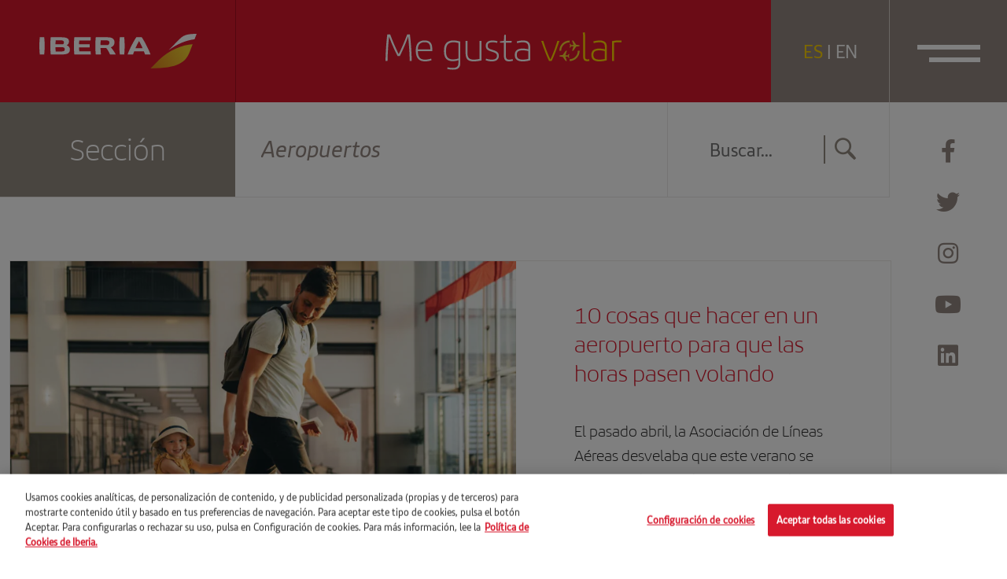

--- FILE ---
content_type: text/html; charset=UTF-8
request_url: https://megustavolar.iberia.com/tag/aeropuertos/
body_size: 14756
content:
<!DOCTYPE html>
<html lang="es">
<head>

		<script>
				var digital_data = {
			'Language' : 'es',
			'Market' : 'ES',
						'ModeWeb' : window.innerWidth < 768 ? 'mobile' : window.innerWidth >= 1024 ? 'desktop' : 'tablet',
			'UserStatus' : 'no_logado',
		};

		dataLayer = [];
		dataLayer.push(digital_data);
	</script>
	
	<!-- Google Tag Manager -->

	<script>(function(w,d,s,l,i){w[l]=w[l]||[];w[l].push({'gtm.start':
	new Date().getTime(),event:'gtm.js'});var f=d.getElementsByTagName(s)[0],
	j=d.createElement(s),dl=l!='dataLayer'?'&l='+l:'';j.async=true;j.src=
	'https://www.googletagmanager.com/gtm.js?id='+i+dl;f.parentNode.insertBefore(j,f);
	})(window,document,'script','dataLayer','GTM-5Q6T9D2');</script>

	<!-- End Google Tag Manager -->

		<script>
		dataLayer.push({
			'event': 'view'
		});
	</script>
	
<meta charset="UTF-8">
<meta name="viewport" content="width=device-width, initial-scale=1">
<title>Aeropuertos archivos - Me gusta volar</title>
<link rel="profile" href="http://gmpg.org/xfn/11">
<link rel="pingback" href="https://megustavolar.iberia.com/xmlrpc.php">

<!-- Favicons -->
<link rel="shortcut icon" href="https://megustavolar.iberia.com/wp-content/themes/mgv/img/favicon.png">



<!-- font-awesome -->
<link href="https://megustavolar.iberia.com/wp-content/themes/mgv/css/font-awesome.min.css" rel="stylesheet">
<link href="https://megustavolar.iberia.com/wp-content/themes/mgv/css/themify-icons.css" rel="stylesheet">
<link href="https://megustavolar.iberia.com/wp-content/themes/mgv/css/custom-icons.css?v=1" rel="stylesheet">
<link href="https://megustavolar.iberia.com/wp-content/themes/mgv/css/iberia-icons.css" rel="stylesheet">
<!--[if lt IE 9]>
<script src="https://megustavolar.iberia.com/wp-content/themes/mgv/js/html5.js"></script>
<![endif]-->

<script type="text/javascript">
	var URL = 'https://megustavolar.iberia.com';
	var TEMPLATE_URL = 'https://megustavolar.iberia.com/wp-content/themes/mgv';

	var LOAD_MORE = 'cargar más';
	var LOADING = 'cargando...';
</script>

<meta name='robots' content='index, follow, max-image-preview:large, max-snippet:-1, max-video-preview:-1' />
<link rel="alternate" hreflang="es" href="https://megustavolar.iberia.com/tag/aeropuertos/" />
<link rel="alternate" hreflang="en" href="https://love2fly.iberia.com/tag/aeropuertos-en/" />
<link rel="alternate" hreflang="x-default" href="https://megustavolar.iberia.com/tag/aeropuertos/" />

	<!-- This site is optimized with the Yoast SEO plugin v26.8 - https://yoast.com/product/yoast-seo-wordpress/ -->
	<link rel="canonical" href="https://megustavolar.iberia.com/tag/aeropuertos/" />
	<link rel="next" href="https://megustavolar.iberia.com/tag/aeropuertos/page/2/" />
	<meta property="og:locale" content="es_ES" />
	<meta property="og:type" content="article" />
	<meta property="og:title" content="Aeropuertos archivos - Me gusta volar" />
	<meta property="og:url" content="https://megustavolar.iberia.com/tag/aeropuertos/" />
	<meta property="og:site_name" content="Me gusta volar" />
	<meta property="og:image" content="https://megustavolar.iberia.com/wp-content/uploads/2021/09/fb-share.png" />
	<meta property="og:image:width" content="1200" />
	<meta property="og:image:height" content="630" />
	<meta property="og:image:type" content="image/png" />
	<meta name="twitter:card" content="summary_large_image" />
	<script type="application/ld+json" class="yoast-schema-graph">{"@context":"https://schema.org","@graph":[{"@type":"CollectionPage","@id":"https://megustavolar.iberia.com/tag/aeropuertos/","url":"https://megustavolar.iberia.com/tag/aeropuertos/","name":"Aeropuertos archivos - Me gusta volar","isPartOf":{"@id":"https://megustavolar.iberia.com/#website"},"primaryImageOfPage":{"@id":"https://megustavolar.iberia.com/tag/aeropuertos/#primaryimage"},"image":{"@id":"https://megustavolar.iberia.com/tag/aeropuertos/#primaryimage"},"thumbnailUrl":"https://megustavolar.iberia.com/wp-content/uploads/2024/08/istock-1357530144.jpg","inLanguage":"es"},{"@type":"ImageObject","inLanguage":"es","@id":"https://megustavolar.iberia.com/tag/aeropuertos/#primaryimage","url":"https://megustavolar.iberia.com/wp-content/uploads/2024/08/istock-1357530144.jpg","contentUrl":"https://megustavolar.iberia.com/wp-content/uploads/2024/08/istock-1357530144.jpg","width":2120,"height":1414,"caption":"Cheerful husband and his anonymous wife walking with their little girl sitting on luggage at the airport."},{"@type":"WebSite","@id":"https://megustavolar.iberia.com/#website","url":"https://megustavolar.iberia.com/","name":"Me gusta volar","description":"","potentialAction":[{"@type":"SearchAction","target":{"@type":"EntryPoint","urlTemplate":"https://megustavolar.iberia.com/?s={search_term_string}"},"query-input":{"@type":"PropertyValueSpecification","valueRequired":true,"valueName":"search_term_string"}}],"inLanguage":"es"}]}</script>
	<!-- / Yoast SEO plugin. -->


<style id='wp-img-auto-sizes-contain-inline-css' type='text/css'>
img:is([sizes=auto i],[sizes^="auto," i]){contain-intrinsic-size:3000px 1500px}
/*# sourceURL=wp-img-auto-sizes-contain-inline-css */
</style>
<style id='wp-emoji-styles-inline-css' type='text/css'>

	img.wp-smiley, img.emoji {
		display: inline !important;
		border: none !important;
		box-shadow: none !important;
		height: 1em !important;
		width: 1em !important;
		margin: 0 0.07em !important;
		vertical-align: -0.1em !important;
		background: none !important;
		padding: 0 !important;
	}
/*# sourceURL=wp-emoji-styles-inline-css */
</style>
<link rel='stylesheet' id='wp-block-library-css' href='https://megustavolar.iberia.com/wp-includes/css/dist/block-library/style.min.css?ver=6.9' type='text/css' media='all' />
<style id='global-styles-inline-css' type='text/css'>
:root{--wp--preset--aspect-ratio--square: 1;--wp--preset--aspect-ratio--4-3: 4/3;--wp--preset--aspect-ratio--3-4: 3/4;--wp--preset--aspect-ratio--3-2: 3/2;--wp--preset--aspect-ratio--2-3: 2/3;--wp--preset--aspect-ratio--16-9: 16/9;--wp--preset--aspect-ratio--9-16: 9/16;--wp--preset--color--black: #000000;--wp--preset--color--cyan-bluish-gray: #abb8c3;--wp--preset--color--white: #ffffff;--wp--preset--color--pale-pink: #f78da7;--wp--preset--color--vivid-red: #cf2e2e;--wp--preset--color--luminous-vivid-orange: #ff6900;--wp--preset--color--luminous-vivid-amber: #fcb900;--wp--preset--color--light-green-cyan: #7bdcb5;--wp--preset--color--vivid-green-cyan: #00d084;--wp--preset--color--pale-cyan-blue: #8ed1fc;--wp--preset--color--vivid-cyan-blue: #0693e3;--wp--preset--color--vivid-purple: #9b51e0;--wp--preset--gradient--vivid-cyan-blue-to-vivid-purple: linear-gradient(135deg,rgb(6,147,227) 0%,rgb(155,81,224) 100%);--wp--preset--gradient--light-green-cyan-to-vivid-green-cyan: linear-gradient(135deg,rgb(122,220,180) 0%,rgb(0,208,130) 100%);--wp--preset--gradient--luminous-vivid-amber-to-luminous-vivid-orange: linear-gradient(135deg,rgb(252,185,0) 0%,rgb(255,105,0) 100%);--wp--preset--gradient--luminous-vivid-orange-to-vivid-red: linear-gradient(135deg,rgb(255,105,0) 0%,rgb(207,46,46) 100%);--wp--preset--gradient--very-light-gray-to-cyan-bluish-gray: linear-gradient(135deg,rgb(238,238,238) 0%,rgb(169,184,195) 100%);--wp--preset--gradient--cool-to-warm-spectrum: linear-gradient(135deg,rgb(74,234,220) 0%,rgb(151,120,209) 20%,rgb(207,42,186) 40%,rgb(238,44,130) 60%,rgb(251,105,98) 80%,rgb(254,248,76) 100%);--wp--preset--gradient--blush-light-purple: linear-gradient(135deg,rgb(255,206,236) 0%,rgb(152,150,240) 100%);--wp--preset--gradient--blush-bordeaux: linear-gradient(135deg,rgb(254,205,165) 0%,rgb(254,45,45) 50%,rgb(107,0,62) 100%);--wp--preset--gradient--luminous-dusk: linear-gradient(135deg,rgb(255,203,112) 0%,rgb(199,81,192) 50%,rgb(65,88,208) 100%);--wp--preset--gradient--pale-ocean: linear-gradient(135deg,rgb(255,245,203) 0%,rgb(182,227,212) 50%,rgb(51,167,181) 100%);--wp--preset--gradient--electric-grass: linear-gradient(135deg,rgb(202,248,128) 0%,rgb(113,206,126) 100%);--wp--preset--gradient--midnight: linear-gradient(135deg,rgb(2,3,129) 0%,rgb(40,116,252) 100%);--wp--preset--font-size--small: 13px;--wp--preset--font-size--medium: 20px;--wp--preset--font-size--large: 36px;--wp--preset--font-size--x-large: 42px;--wp--preset--spacing--20: 0.44rem;--wp--preset--spacing--30: 0.67rem;--wp--preset--spacing--40: 1rem;--wp--preset--spacing--50: 1.5rem;--wp--preset--spacing--60: 2.25rem;--wp--preset--spacing--70: 3.38rem;--wp--preset--spacing--80: 5.06rem;--wp--preset--shadow--natural: 6px 6px 9px rgba(0, 0, 0, 0.2);--wp--preset--shadow--deep: 12px 12px 50px rgba(0, 0, 0, 0.4);--wp--preset--shadow--sharp: 6px 6px 0px rgba(0, 0, 0, 0.2);--wp--preset--shadow--outlined: 6px 6px 0px -3px rgb(255, 255, 255), 6px 6px rgb(0, 0, 0);--wp--preset--shadow--crisp: 6px 6px 0px rgb(0, 0, 0);}:where(.is-layout-flex){gap: 0.5em;}:where(.is-layout-grid){gap: 0.5em;}body .is-layout-flex{display: flex;}.is-layout-flex{flex-wrap: wrap;align-items: center;}.is-layout-flex > :is(*, div){margin: 0;}body .is-layout-grid{display: grid;}.is-layout-grid > :is(*, div){margin: 0;}:where(.wp-block-columns.is-layout-flex){gap: 2em;}:where(.wp-block-columns.is-layout-grid){gap: 2em;}:where(.wp-block-post-template.is-layout-flex){gap: 1.25em;}:where(.wp-block-post-template.is-layout-grid){gap: 1.25em;}.has-black-color{color: var(--wp--preset--color--black) !important;}.has-cyan-bluish-gray-color{color: var(--wp--preset--color--cyan-bluish-gray) !important;}.has-white-color{color: var(--wp--preset--color--white) !important;}.has-pale-pink-color{color: var(--wp--preset--color--pale-pink) !important;}.has-vivid-red-color{color: var(--wp--preset--color--vivid-red) !important;}.has-luminous-vivid-orange-color{color: var(--wp--preset--color--luminous-vivid-orange) !important;}.has-luminous-vivid-amber-color{color: var(--wp--preset--color--luminous-vivid-amber) !important;}.has-light-green-cyan-color{color: var(--wp--preset--color--light-green-cyan) !important;}.has-vivid-green-cyan-color{color: var(--wp--preset--color--vivid-green-cyan) !important;}.has-pale-cyan-blue-color{color: var(--wp--preset--color--pale-cyan-blue) !important;}.has-vivid-cyan-blue-color{color: var(--wp--preset--color--vivid-cyan-blue) !important;}.has-vivid-purple-color{color: var(--wp--preset--color--vivid-purple) !important;}.has-black-background-color{background-color: var(--wp--preset--color--black) !important;}.has-cyan-bluish-gray-background-color{background-color: var(--wp--preset--color--cyan-bluish-gray) !important;}.has-white-background-color{background-color: var(--wp--preset--color--white) !important;}.has-pale-pink-background-color{background-color: var(--wp--preset--color--pale-pink) !important;}.has-vivid-red-background-color{background-color: var(--wp--preset--color--vivid-red) !important;}.has-luminous-vivid-orange-background-color{background-color: var(--wp--preset--color--luminous-vivid-orange) !important;}.has-luminous-vivid-amber-background-color{background-color: var(--wp--preset--color--luminous-vivid-amber) !important;}.has-light-green-cyan-background-color{background-color: var(--wp--preset--color--light-green-cyan) !important;}.has-vivid-green-cyan-background-color{background-color: var(--wp--preset--color--vivid-green-cyan) !important;}.has-pale-cyan-blue-background-color{background-color: var(--wp--preset--color--pale-cyan-blue) !important;}.has-vivid-cyan-blue-background-color{background-color: var(--wp--preset--color--vivid-cyan-blue) !important;}.has-vivid-purple-background-color{background-color: var(--wp--preset--color--vivid-purple) !important;}.has-black-border-color{border-color: var(--wp--preset--color--black) !important;}.has-cyan-bluish-gray-border-color{border-color: var(--wp--preset--color--cyan-bluish-gray) !important;}.has-white-border-color{border-color: var(--wp--preset--color--white) !important;}.has-pale-pink-border-color{border-color: var(--wp--preset--color--pale-pink) !important;}.has-vivid-red-border-color{border-color: var(--wp--preset--color--vivid-red) !important;}.has-luminous-vivid-orange-border-color{border-color: var(--wp--preset--color--luminous-vivid-orange) !important;}.has-luminous-vivid-amber-border-color{border-color: var(--wp--preset--color--luminous-vivid-amber) !important;}.has-light-green-cyan-border-color{border-color: var(--wp--preset--color--light-green-cyan) !important;}.has-vivid-green-cyan-border-color{border-color: var(--wp--preset--color--vivid-green-cyan) !important;}.has-pale-cyan-blue-border-color{border-color: var(--wp--preset--color--pale-cyan-blue) !important;}.has-vivid-cyan-blue-border-color{border-color: var(--wp--preset--color--vivid-cyan-blue) !important;}.has-vivid-purple-border-color{border-color: var(--wp--preset--color--vivid-purple) !important;}.has-vivid-cyan-blue-to-vivid-purple-gradient-background{background: var(--wp--preset--gradient--vivid-cyan-blue-to-vivid-purple) !important;}.has-light-green-cyan-to-vivid-green-cyan-gradient-background{background: var(--wp--preset--gradient--light-green-cyan-to-vivid-green-cyan) !important;}.has-luminous-vivid-amber-to-luminous-vivid-orange-gradient-background{background: var(--wp--preset--gradient--luminous-vivid-amber-to-luminous-vivid-orange) !important;}.has-luminous-vivid-orange-to-vivid-red-gradient-background{background: var(--wp--preset--gradient--luminous-vivid-orange-to-vivid-red) !important;}.has-very-light-gray-to-cyan-bluish-gray-gradient-background{background: var(--wp--preset--gradient--very-light-gray-to-cyan-bluish-gray) !important;}.has-cool-to-warm-spectrum-gradient-background{background: var(--wp--preset--gradient--cool-to-warm-spectrum) !important;}.has-blush-light-purple-gradient-background{background: var(--wp--preset--gradient--blush-light-purple) !important;}.has-blush-bordeaux-gradient-background{background: var(--wp--preset--gradient--blush-bordeaux) !important;}.has-luminous-dusk-gradient-background{background: var(--wp--preset--gradient--luminous-dusk) !important;}.has-pale-ocean-gradient-background{background: var(--wp--preset--gradient--pale-ocean) !important;}.has-electric-grass-gradient-background{background: var(--wp--preset--gradient--electric-grass) !important;}.has-midnight-gradient-background{background: var(--wp--preset--gradient--midnight) !important;}.has-small-font-size{font-size: var(--wp--preset--font-size--small) !important;}.has-medium-font-size{font-size: var(--wp--preset--font-size--medium) !important;}.has-large-font-size{font-size: var(--wp--preset--font-size--large) !important;}.has-x-large-font-size{font-size: var(--wp--preset--font-size--x-large) !important;}
/*# sourceURL=global-styles-inline-css */
</style>

<style id='classic-theme-styles-inline-css' type='text/css'>
/*! This file is auto-generated */
.wp-block-button__link{color:#fff;background-color:#32373c;border-radius:9999px;box-shadow:none;text-decoration:none;padding:calc(.667em + 2px) calc(1.333em + 2px);font-size:1.125em}.wp-block-file__button{background:#32373c;color:#fff;text-decoration:none}
/*# sourceURL=/wp-includes/css/classic-themes.min.css */
</style>
<link rel='stylesheet' id='contact-form-7-css' href='https://megustavolar.iberia.com/wp-content/plugins/contact-form-7/includes/css/styles.css?ver=6.1.4' type='text/css' media='all' />
<link rel='stylesheet' id='mgv-style-css' href='https://megustavolar.iberia.com/wp-content/themes/mgv/style.css?ver=6.9' type='text/css' media='all' />
<link rel='stylesheet' id='animsition-style-css' href='https://megustavolar.iberia.com/wp-content/themes/mgv/js/animsition/animsition.css?ver=6.9' type='text/css' media='all' />
<link rel='stylesheet' id='magnific-style-css' href='https://megustavolar.iberia.com/wp-content/themes/mgv/js/magnific/magnific-popup.css?ver=6.9' type='text/css' media='all' />
<link rel='stylesheet' id='swiper-style-css' href='https://megustavolar.iberia.com/wp-content/themes/mgv/js/swiper/swiper-bundle.min.css?ver=6.9' type='text/css' media='all' />
<link rel='stylesheet' id='select2-style-css' href='https://megustavolar.iberia.com/wp-content/themes/mgv/js/select2/select2.min.css?ver=6.9' type='text/css' media='all' />
<link rel='stylesheet' id='aos-style-css' href='https://megustavolar.iberia.com/wp-content/themes/mgv/js/aos/aos.css?ver=6.9' type='text/css' media='all' />
<link rel='stylesheet' id='scalize-style-css' href='https://megustavolar.iberia.com/wp-content/themes/mgv/js/scalize/scalize.css?ver=6.9' type='text/css' media='all' />
<link rel='stylesheet' id='bootstrap-style-css' href='https://megustavolar.iberia.com/wp-content/themes/mgv/css/bootstrap.min.css?ver=6.9' type='text/css' media='all' />
<link rel='stylesheet' id='custom-style-css' href='https://megustavolar.iberia.com/wp-content/themes/mgv/css/custom.css?ver=1701435506' type='text/css' media='all' />
<link rel='stylesheet' id='custom-style-2-css' href='https://megustavolar.iberia.com/wp-content/themes/mgv/css/custom-2.css?ver=1631778745' type='text/css' media='all' />
<link rel='stylesheet' id='mab-minimize-admin-bar-css-css' href='https://megustavolar.iberia.com/wp-content/themes/mgv/inc/minimize-admin-bar/css/style.css?ver=6.9' type='text/css' media='all' />
<script type="text/javascript" src="https://megustavolar.iberia.com/wp-includes/js/jquery/jquery.min.js?ver=3.7.1" id="jquery-core-js"></script>
<script type="text/javascript" src="https://megustavolar.iberia.com/wp-includes/js/jquery/jquery-migrate.min.js?ver=3.4.1" id="jquery-migrate-js"></script>
<script type="text/javascript" id="wpml-cookie-js-extra">
/* <![CDATA[ */
var wpml_cookies = {"wp-wpml_current_language":{"value":"es","expires":1,"path":"/"}};
var wpml_cookies = {"wp-wpml_current_language":{"value":"es","expires":1,"path":"/"}};
//# sourceURL=wpml-cookie-js-extra
/* ]]> */
</script>
<script type="text/javascript" src="https://megustavolar.iberia.com/wp-content/plugins/sitepress-multilingual-cms/res/js/cookies/language-cookie.js?ver=4.5.8" id="wpml-cookie-js"></script>
<script type="text/javascript" src="https://megustavolar.iberia.com/wp-content/themes/mgv/js/jquery.easing.min.js?ver=6.9" id="jquery-easing-js"></script>
<script type="text/javascript" src="https://megustavolar.iberia.com/wp-content/themes/mgv/js/popper.js?ver=6.9" id="popper-js"></script>
<script type="text/javascript" src="https://megustavolar.iberia.com/wp-content/themes/mgv/js/bootstrap.min.js?ver=6.9" id="bootstrap-js"></script>
<script type="text/javascript" src="https://megustavolar.iberia.com/wp-content/themes/mgv/js/bootstrap-hover-dropdown.min.js?ver=6.9" id="bootstrap-hover-dropdown-js"></script>
<script type="text/javascript" src="https://megustavolar.iberia.com/wp-content/themes/mgv/js/bowser.min.js?ver=6.9" id="bowser-js"></script>
<script type="text/javascript" src="https://megustavolar.iberia.com/wp-content/themes/mgv/js/device.min.js?ver=6.9" id="device-js"></script>
<script type="text/javascript" src="https://megustavolar.iberia.com/wp-content/themes/mgv/js/bootbox.min.js?ver=6.9" id="bootbox-js-js"></script>
<script type="text/javascript" src="https://megustavolar.iberia.com/wp-content/themes/mgv/js/spin/spin.min.js?ver=6.9" id="spin-js"></script>
<script type="text/javascript" src="https://megustavolar.iberia.com/wp-content/themes/mgv/js/spin/jquery.spin.js?ver=6.9" id="jquery-spin-js"></script>
<script type="text/javascript" src="https://megustavolar.iberia.com/wp-content/themes/mgv/js/animsition/animsition.js?ver=6.9" id="animsition-js-js"></script>
<script type="text/javascript" src="https://megustavolar.iberia.com/wp-content/themes/mgv/js/magnific/jquery.magnific-popup.min.js?ver=6.9" id="magnific-js-js"></script>
<script type="text/javascript" src="https://megustavolar.iberia.com/wp-content/themes/mgv/js/swiper/swiper-bundle.min.js?ver=6.9" id="swiper-js-js"></script>
<script type="text/javascript" src="https://megustavolar.iberia.com/wp-content/themes/mgv/js/select2/select2.min.js?ver=6.9" id="select2-js-js"></script>
<script type="text/javascript" src="https://megustavolar.iberia.com/wp-content/themes/mgv/js/aos/aos.js?ver=6.9" id="aos-js-js"></script>
<script type="text/javascript" src="https://megustavolar.iberia.com/wp-content/themes/mgv/js/scalize/scalize.js?ver=6.9" id="scalize-js-js"></script>
<script type="text/javascript" id="my_loadmore-js-extra">
/* <![CDATA[ */
var misha_loadmore_params = {"ajaxurl":"https://megustavolar.iberia.com/wp-admin/admin-ajax.php","posts":"{\"tag\":\"aeropuertos\",\"error\":\"\",\"m\":\"\",\"p\":0,\"post_parent\":\"\",\"subpost\":\"\",\"subpost_id\":\"\",\"attachment\":\"\",\"attachment_id\":0,\"name\":\"\",\"pagename\":\"\",\"page_id\":0,\"second\":\"\",\"minute\":\"\",\"hour\":\"\",\"day\":0,\"monthnum\":0,\"year\":0,\"w\":0,\"category_name\":\"\",\"cat\":\"\",\"tag_id\":14399,\"author\":\"\",\"author_name\":\"\",\"feed\":\"\",\"tb\":\"\",\"paged\":0,\"meta_key\":\"\",\"meta_value\":\"\",\"preview\":\"\",\"s\":\"\",\"sentence\":\"\",\"title\":\"\",\"fields\":\"all\",\"menu_order\":\"\",\"embed\":\"\",\"category__in\":[],\"category__not_in\":[],\"category__and\":[],\"post__in\":[],\"post__not_in\":[],\"post_name__in\":[],\"tag__in\":[],\"tag__not_in\":[],\"tag__and\":[],\"tag_slug__in\":[\"aeropuertos\"],\"tag_slug__and\":[],\"post_parent__in\":[],\"post_parent__not_in\":[],\"author__in\":[],\"author__not_in\":[],\"search_columns\":[],\"post_type\":[\"post\"],\"ignore_sticky_posts\":false,\"suppress_filters\":false,\"cache_results\":true,\"update_post_term_cache\":true,\"update_menu_item_cache\":false,\"lazy_load_term_meta\":true,\"update_post_meta_cache\":true,\"posts_per_page\":10,\"nopaging\":false,\"comments_per_page\":\"50\",\"no_found_rows\":false,\"order\":\"DESC\"}","current_page":"1","max_page":"2"};
//# sourceURL=my_loadmore-js-extra
/* ]]> */
</script>
<script type="text/javascript" src="https://megustavolar.iberia.com/wp-content/themes/mgv/js/myloadmore.js?ver=6.9" id="my_loadmore-js"></script>
<script type="text/javascript" id="wpml-xdomain-data-js-extra">
/* <![CDATA[ */
var wpml_xdomain_data = {"css_selector":"wpml-ls-item","ajax_url":"https://megustavolar.iberia.com/wp-admin/admin-ajax.php","current_lang":"es"};
//# sourceURL=wpml-xdomain-data-js-extra
/* ]]> */
</script>
<script type="text/javascript" src="https://megustavolar.iberia.com/wp-content/plugins/sitepress-multilingual-cms/res/js/xdomain-data.js?ver=4.5.8" id="wpml-xdomain-data-js"></script>
<script></script><link rel="https://api.w.org/" href="https://megustavolar.iberia.com/wp-json/" /><link rel="alternate" title="JSON" type="application/json" href="https://megustavolar.iberia.com/wp-json/wp/v2/tags/14399" /><meta name="generator" content="WPML ver:4.5.8 stt:1,2;" />
<meta name="generator" content="Powered by WPBakery Page Builder - drag and drop page builder for WordPress."/>
<noscript><style> .wpb_animate_when_almost_visible { opacity: 1; }</style></noscript>
<!--[if lte IE 8]>
<link href="https://megustavolar.iberia.com/wp-content/themes/mgv/css/ie8.css" rel="stylesheet">
<![endif]-->

<script type="text/javascript" src="https://megustavolar.iberia.com/wp-content/themes/mgv/js/respond.js"></script>

</head>


<body class="archive tag tag-aeropuertos tag-14399 wp-theme-mgv group-blog wpb-js-composer js-comp-ver-8.6.1 vc_responsive">

	<!-- Google Tag Manager (noscript) -->

	<noscript><iframe src="https://www.googletagmanager.com/ns.html?id=GTM-5Q6T9D2"
	height="0" width="0" style="display:none;visibility:hidden"></iframe></noscript>

	<!-- End Google Tag Manager (noscript) -->

	
	<header class="navbar navbar-default navbar-fixed-top sticky-top" id="navbar" role="banner">

      	<div class="main-navbar">
      		<div class="col-logo">
				<a class="navbar-brand" href="https://megustavolar.iberia.com">
					<img src="https://megustavolar.iberia.com/wp-content/themes/mgv/img/logo-iberia.svg" class="img-fluid logo-texto">
					<img src="https://megustavolar.iberia.com/wp-content/themes/mgv/img/logo-iberia-icono.svg" class="img-fluid logo-icono">
				</a>      			
      		</div>
      		<div class="col-center">
				<a class="navbar-center" href="https://megustavolar.iberia.com">
										<img src="https://megustavolar.iberia.com/wp-content/themes/mgv/img/logo-mgv.svg" class="img-fluid">
							
				</a>
      		</div>
      		<div class="col-button col-lenguage">
		       <div class="language-link">
		       		<div class="lenguage-cell">
		       					       			<a href="https://megustavolar.iberia.com/tag/aeropuertos/" class="active">ES</a> | <a href="https://love2fly.iberia.com/tag/aeropuertos-en/" >EN</a>
		       		</div>
		       </div> 	      			
      		</div>
      		<div class="col-button col-menu">

				<button type="button" class="navbar-toggle collapsed" data-bs-toggle="collapse" data-bs-target="#navbar-collapse" aria-expanded="false">
		            <span class="sr-only">Toggle navigation</span>
		            <span class="icon-bar"></span>
		            <span class="icon-bar"></span>
		        </button>

		        
		    </div> 		
      	</div> 

   </header>

   <div id="navbar-collapse" class="navbar-collapse collapse" aria-expanded="false" style="height: 0px;">
		<ul id="menu-menu-principal" class="nav navbar-nav ml-auto"><li id="menu-item-9726" class="menu-item menu-item-type-taxonomy menu-item-object-category menu-item-9726"><a href="https://megustavolar.iberia.com/category/firma-invitada/">Firma invitada</a></li>
<li id="menu-item-9730" class="menu-item menu-item-type-taxonomy menu-item-object-category menu-item-9730"><a title="El poder de la atención plena" href="https://megustavolar.iberia.com/category/sin-miedo-a-volar/">Sin miedo a volar</a></li>
<li id="menu-item-9725" class="menu-item menu-item-type-taxonomy menu-item-object-category menu-item-9725"><a href="https://megustavolar.iberia.com/category/destinos-iberia/">Destinos Iberia</a></li>
<li id="menu-item-9723" class="menu-item menu-item-type-taxonomy menu-item-object-category menu-item-9723"><a href="https://megustavolar.iberia.com/category/aerotrastornados/">Aerotrastornados</a></li>
<li id="menu-item-9729" class="menu-item menu-item-type-taxonomy menu-item-object-category menu-item-9729"><a href="https://megustavolar.iberia.com/category/enrondados/">EnRONDAdos</a></li>
<li id="menu-item-43182" class="menu-item menu-item-type-taxonomy menu-item-object-category menu-item-43182"><a href="https://megustavolar.iberia.com/category/consejos-al-vuelo/">Consejos al vuelo</a></li>
<li id="menu-item-9727" class="menu-item menu-item-type-taxonomy menu-item-object-category menu-item-9727"><a href="https://megustavolar.iberia.com/category/iberia-por-el-mundo/">Iberia por el mundo</a></li>
<li id="menu-item-9728" class="menu-item menu-item-type-taxonomy menu-item-object-category menu-item-9728"><a href="https://megustavolar.iberia.com/category/empleados-cicerones/">Empleados cicerones</a></li>
</ul>	
		<div class="menu-buscador">
			<form id="searchform" role="search" method="get" class="search-form" autocomplete="off" action="https://megustavolar.iberia.com/">
	<label>
		<input type="text" class="search-field ph" value="" name="s" placeholder="Buscar...">
	</label>
	<a href="javascript:void(0)" onclick="jQuery('#searchform').submit();" class="btn"><i class="icon-search"></i></a>
	<input type="submit" class="search-submit hidden" value="Buscar">
</form>		</div>
   </div>

   <div class="header-social-networks">
   		    <a href="https://www.facebook.com/iberia" target="_blank" data-red-social="facebook"><i class="fab fa-facebook-f"></i></a>
    <a href="https://twitter.com/Iberia" target="_blank" data-red-social="twitter"><i class="fab fa-twitter"></i></a>
    <a href="https://instagram.com/iberia/?hl=es" target="_blank" data-red-social="instagram"><i class="fab fa-instagram"></i></a>
    <a href="https://www.youtube.com/user/IBERIA" target="_blank" data-red-social="youtube"><i class="fab fa-youtube"></i></a>
    <a href="https://es.linkedin.com/company/iberia" target="_blank" data-red-social="linkedin"><i class="fab fa-linkedin"></i></a>
     </div>

	<section id="primary" class="content-area">
		<main id="main" class="site-main" role="main">

			<header class="page-header">
				<div class="container-fluid">
					<div class="row">
						<div class="col-12 col-md-9 p-0">
							
							<div class="box-title-header">Sección</div>

							<h1 class="page-title">
								Aeropuertos							</h1>

						</div><!-- .col -->

						<div class="col-0 col-md-3 p-0 col-buscador">
							<div class="header-buscador">
								<div class="menu-buscador">
									<form id="searchform" role="search" method="get" class="search-form" autocomplete="off" action="https://megustavolar.iberia.com/">
	<label>
		<input type="text" class="search-field ph" value="" name="s" placeholder="Buscar...">
	</label>
	<a href="javascript:void(0)" onclick="jQuery('#searchform').submit();" class="btn"><i class="icon-search"></i></a>
	<input type="submit" class="search-submit hidden" value="Buscar">
</form>								</div>
							</div><!-- .header-buscador -->
						</div><!-- .col -->
					</div><!-- .row -->
				</div><!-- .container -->				
			</header><!-- .page-header -->

					

			<div class="section">
				<div class="container">
					<div class="row">
						<div class="col-12">

														
								
<article id="post-44052" class="post-border post-44052 post type-post status-publish format-standard has-post-thumbnail hentry">

	<div class="row">
				<div class="col-12 col-lg-7 order-lg-1 order-md-1">
			<a href="https://megustavolar.iberia.com/2024/09/03/10-cosas-que-hacer-en-un-aeropuerto-para-que-las-horas-pasen-volando/"  class="img-hover-zoom">
				<img src="https://megustavolar.iberia.com/wp-content/uploads/2024/08/istock-1357530144-1000x700.jpg" class="img-fluid">
			</a>
		</div><!-- .col -->
		
		<div class="col-img col-12 col-lg-5  order-lg-2 order-md-2">
			<div class="cont-previo cont-previo-content">
				<div data-aos="fade-up" data-aos-delay="0"><a href="https://megustavolar.iberia.com/2024/09/03/10-cosas-que-hacer-en-un-aeropuerto-para-que-las-horas-pasen-volando/"  class="titulo-entrada"><h2>10 cosas que hacer en un aeropuerto para que las horas pasen volando</h2></a></div>
				<div data-aos="fade-up" data-aos-delay="300"><div class="texto-entrada">El pasado abril, la Asociación de Líneas Aéreas desvelaba que este verano se preveía fulminar el récord de vuelos alcanzado en 2023: unos 240 millones de asientos programados, aseguraban,...</div></div>

				<div data-aos="fade-up" data-aos-delay="600"><a href="https://megustavolar.iberia.com/category/aerotrastornados/" class='hashtag hashtag-bottom'>Aerotrastornados</a></div>
				<div class="fecha-post" data-aos="fade-up" data-aos-delay="900">03/09/2024</div>
			</div>
		</div><!-- .col -->

			</div><!-- .row -->

</article><!-- #post-## -->

							
								
<article id="post-43722" class="post-border post-43722 post type-post status-publish format-standard has-post-thumbnail hentry tag-barajas tag-manenimiento tag-reparacion-aviones">

	<div class="row">
		
		<div class="col-img col-12 col-lg-5  order-lg-2 order-md-2">
			<div class="cont-previo cont-previo-content">
				<div data-aos="fade-up" data-aos-delay="0"><a href="https://megustavolar.iberia.com/2024/06/24/la-munoza-revision-motores-aviones-espana/"  class="titulo-entrada"><h2>La Muñoza: presente y futuro del corazón del mantenimiento de aviones en España</h2></a></div>
				<div data-aos="fade-up" data-aos-delay="300"><div class="texto-entrada">

Sabemos que el avión es el medio de transporte más seguro de cuantos existen, pero ¿cómo se revisan y se reparan sus motores? En este artículo vamos a dar...</div></div>

				<div data-aos="fade-up" data-aos-delay="600"><a href="https://megustavolar.iberia.com/category/aerotrastornados/" class='hashtag hashtag-bottom'>Aerotrastornados</a></div>
				<div class="fecha-post" data-aos="fade-up" data-aos-delay="900">24/06/2024</div>
			</div>
		</div><!-- .col -->

				<div class="col-12 col-lg-7 order-lg-2 order-md-1">
			<a href="https://megustavolar.iberia.com/2024/06/24/la-munoza-revision-motores-aviones-espana/"  class="img-hover-zoom">
				<img src="https://megustavolar.iberia.com/wp-content/uploads/2024/06/istock-939519198-1000x700.jpg" class="img-fluid">
			</a>
		</div><!-- .col -->
			</div><!-- .row -->

</article><!-- #post-## -->

							
								
<article id="post-43415" class="post-border post-43415 post type-post status-publish format-standard has-post-thumbnail hentry tag-aficionados-de-aviacion tag-aves tag-sostenibilidad">

	<div class="row">
				<div class="col-12 col-lg-7 order-lg-1 order-md-1">
			<a href="https://megustavolar.iberia.com/2024/04/03/halcones-en-los-aeropuertos-sostenibles-y-necesarios/"  class="img-hover-zoom">
				<img src="https://megustavolar.iberia.com/wp-content/uploads/2024/04/imagen1-1000x700.jpg" class="img-fluid">
			</a>
		</div><!-- .col -->
		
		<div class="col-img col-12 col-lg-5  order-lg-2 order-md-2">
			<div class="cont-previo cont-previo-content">
				<div data-aos="fade-up" data-aos-delay="0"><a href="https://megustavolar.iberia.com/2024/04/03/halcones-en-los-aeropuertos-sostenibles-y-necesarios/"  class="titulo-entrada"><h2>Halcones en los aeropuertos: sostenibles y necesarios</h2></a></div>
				<div data-aos="fade-up" data-aos-delay="300"><div class="texto-entrada">Aviación y aves pueden estar mucho más cerca de lo que creemos. Por ejemplo, hay halcones que vigilan los aeropuertos: quizá conozcas esta práctica, pero es interesante conocer el...</div></div>

				<div data-aos="fade-up" data-aos-delay="600"><a href="https://megustavolar.iberia.com/category/aerotrastornados/" class='hashtag hashtag-bottom'>Aerotrastornados</a></div>
				<div class="fecha-post" data-aos="fade-up" data-aos-delay="900">03/04/2024</div>
			</div>
		</div><!-- .col -->

			</div><!-- .row -->

</article><!-- #post-## -->

							
								
<article id="post-40309" class="post-border post-40309 post type-post status-publish format-standard has-post-thumbnail hentry tag-aerotrastornados tag-avgeek">

	<div class="row">
		
		<div class="col-img col-12 col-lg-5  order-lg-2 order-md-2">
			<div class="cont-previo cont-previo-content">
				<div data-aos="fade-up" data-aos-delay="0"><a href="https://megustavolar.iberia.com/2023/05/22/luces-de-pista-cuales-son-y-para-que-sirven/"  class="titulo-entrada"><h2>Luces de pista: ¿cuáles son y para qué sirven?</h2></a></div>
				<div data-aos="fade-up" data-aos-delay="300"><div class="texto-entrada">Si has volado de noche o en condiciones de baja visibilidad (niebla, lluvia, etcétera), habrás advertido la existencia de las luces de pista. Acompañan a las marcas de pista...</div></div>

				<div data-aos="fade-up" data-aos-delay="600"><a href="https://megustavolar.iberia.com/category/aerotrastornados/" class='hashtag hashtag-bottom'>Aerotrastornados</a></div>
				<div class="fecha-post" data-aos="fade-up" data-aos-delay="900">22/05/2023</div>
			</div>
		</div><!-- .col -->

				<div class="col-12 col-lg-7 order-lg-2 order-md-1">
			<a href="https://megustavolar.iberia.com/2023/05/22/luces-de-pista-cuales-son-y-para-que-sirven/"  class="img-hover-zoom">
				<img src="https://megustavolar.iberia.com/wp-content/uploads/2023/03/istock-1310480285-1000x700.jpg" class="img-fluid">
			</a>
		</div><!-- .col -->
			</div><!-- .row -->

</article><!-- #post-## -->

							
								
<article id="post-23908" class="post-border post-23908 post type-post status-publish format-standard has-post-thumbnail hentry category-aerotrastornados category-firma-invitada tag-aerotrastornados tag-aterrizaje tag-aviacion tag-despegue tag-senalizacion-en-los-aeropuertos">

	<div class="row">
				<div class="col-12 col-lg-7 order-lg-1 order-md-1">
			<a href="https://megustavolar.iberia.com/2022/10/27/marcas-de-pista-sabes-que-significa-cada-una-de-ellas/"  class="img-hover-zoom">
				<img src="https://megustavolar.iberia.com/wp-content/uploads/2022/10/istock-155350642-1000x700.jpg" class="img-fluid">
			</a>
		</div><!-- .col -->
		
		<div class="col-img col-12 col-lg-5  order-lg-2 order-md-2">
			<div class="cont-previo cont-previo-content">
				<div data-aos="fade-up" data-aos-delay="0"><a href="https://megustavolar.iberia.com/2022/10/27/marcas-de-pista-sabes-que-significa-cada-una-de-ellas/"  class="titulo-entrada"><h2>Marcas de pista: ¿sabes qué significa cada una de ellas?</h2></a></div>
				<div data-aos="fade-up" data-aos-delay="300"><div class="texto-entrada">Al igual que la mayoría de nosotros está acostumbrado a reconocer las señales de tráfico sobre el asfalto, para los pilotos y el resto de personal de los aeropuertos...</div></div>

				<div data-aos="fade-up" data-aos-delay="600"><a href="https://megustavolar.iberia.com/category/aerotrastornados/" class='hashtag hashtag-bottom'>Aerotrastornados</a></div>
				<div class="fecha-post" data-aos="fade-up" data-aos-delay="900">27/10/2022</div>
			</div>
		</div><!-- .col -->

			</div><!-- .row -->

</article><!-- #post-## -->

							
								
<article id="post-21858" class="post-border post-21858 post type-post status-publish format-standard has-post-thumbnail hentry tag-aeropuertos-nacionales tag-espana tag-europa tag-trafico-aereo">

	<div class="row">
		
		<div class="col-img col-12 col-lg-5  order-lg-2 order-md-2">
			<div class="cont-previo cont-previo-content">
				<div data-aos="fade-up" data-aos-delay="0"><a href="https://megustavolar.iberia.com/2022/08/25/top-10-de-aeropuertos-con-mas-vuelos-en-verano/"  class="titulo-entrada"><h2>Top 10 de aeropuertos españoles que más tráfico aéreo reciben en verano</h2></a></div>
				<div data-aos="fade-up" data-aos-delay="300"><div class="texto-entrada">Saber cuáles son los aeropuertos con más vuelos en España nos da una idea bastante aproximada de qué ciudades concentran más tránsito de pasajeros. Pero en los meses de...</div></div>

				<div data-aos="fade-up" data-aos-delay="600"><a href="https://megustavolar.iberia.com/category/aerotrastornados/" class='hashtag hashtag-bottom'>Aerotrastornados</a></div>
				<div class="fecha-post" data-aos="fade-up" data-aos-delay="900">25/08/2022</div>
			</div>
		</div><!-- .col -->

				<div class="col-12 col-lg-7 order-lg-2 order-md-1">
			<a href="https://megustavolar.iberia.com/2022/08/25/top-10-de-aeropuertos-con-mas-vuelos-en-verano/"  class="img-hover-zoom">
				<img src="https://megustavolar.iberia.com/wp-content/uploads/2022/08/aeropuertos-con-mas-trafico-espana-iberia-1000x700.jpg" class="img-fluid">
			</a>
		</div><!-- .col -->
			</div><!-- .row -->

</article><!-- #post-## -->

							
								
<article id="post-21987" class="post-border post-21987 post type-post status-publish format-standard has-post-thumbnail hentry tag-aeropuertos tag-aviacion tag-aviacion-comercial">

	<div class="row">
				<div class="col-12 col-lg-7 order-lg-1 order-md-1">
			<a href="https://megustavolar.iberia.com/2022/08/23/como-es-por-dentro-una-torre-de-control-de-un-aeropuerto/"  class="img-hover-zoom">
				<img src="https://megustavolar.iberia.com/wp-content/uploads/2022/08/torre-de-control-madrid-barajas-aeropuerto-t4-iberia-istock-1286711290-1000x700.jpg" class="img-fluid">
			</a>
		</div><!-- .col -->
		
		<div class="col-img col-12 col-lg-5  order-lg-2 order-md-2">
			<div class="cont-previo cont-previo-content">
				<div data-aos="fade-up" data-aos-delay="0"><a href="https://megustavolar.iberia.com/2022/08/23/como-es-por-dentro-una-torre-de-control-de-un-aeropuerto/"  class="titulo-entrada"><h2>¿Cómo es por dentro una torre de control de un aeropuerto?</h2></a></div>
				<div data-aos="fade-up" data-aos-delay="300"><div class="texto-entrada">Puede que todos nosotros alguna vez hayamos reparado en ese edificio, dentro del aeropuerto o próximo a él, que se asemeja a un faro. Y es que, en cierto...</div></div>

				<div data-aos="fade-up" data-aos-delay="600"><a href="https://megustavolar.iberia.com/category/aerotrastornados/" class='hashtag hashtag-bottom'>Aerotrastornados</a></div>
				<div class="fecha-post" data-aos="fade-up" data-aos-delay="900">23/08/2022</div>
			</div>
		</div><!-- .col -->

			</div><!-- .row -->

</article><!-- #post-## -->

							
								
<article id="post-21545" class="post-border post-21545 post type-post status-publish format-standard has-post-thumbnail hentry tag-senaletica">

	<div class="row">
		
		<div class="col-img col-12 col-lg-5  order-lg-2 order-md-2">
			<div class="cont-previo cont-previo-content">
				<div data-aos="fade-up" data-aos-delay="0"><a href="https://megustavolar.iberia.com/2022/07/13/wayfinding-en-los-aeropuertos/"  class="titulo-entrada"><h2>Wayfinding en los aeropuertos: el arte de combinar diseño y usabilidad</h2></a></div>
				<div data-aos="fade-up" data-aos-delay="300"><div class="texto-entrada">No siempre un diseño bonito es sinónimo de buen diseño. Para lograr esto último hacen falta muchos otros factores: que tenga utilidad, que sea práctico, que sirva para el...</div></div>

				<div data-aos="fade-up" data-aos-delay="600"><a href="https://megustavolar.iberia.com/category/aerotrastornados/" class='hashtag hashtag-bottom'>Aerotrastornados</a></div>
				<div class="fecha-post" data-aos="fade-up" data-aos-delay="900">13/07/2022</div>
			</div>
		</div><!-- .col -->

				<div class="col-12 col-lg-7 order-lg-2 order-md-1">
			<a href="https://megustavolar.iberia.com/2022/07/13/wayfinding-en-los-aeropuertos/"  class="img-hover-zoom">
				<img src="https://megustavolar.iberia.com/wp-content/uploads/2022/07/thumbnail_whatsapp-image-2022-07-22-at-2.13.11-pm-1-1000x700.jpg" class="img-fluid">
			</a>
		</div><!-- .col -->
			</div><!-- .row -->

</article><!-- #post-## -->

							
								
<article id="post-20682" class="post-border post-20682 post type-post status-publish format-standard has-post-thumbnail hentry tag-aeropuertos-divertidos tag-aeropuertos-internacionales">

	<div class="row">
				<div class="col-12 col-lg-7 order-lg-1 order-md-1">
			<a href="https://megustavolar.iberia.com/2022/06/21/los-6-aeropuertos-mas-divertidos-del-mundo/"  class="img-hover-zoom">
				<img src="https://megustavolar.iberia.com/wp-content/uploads/2022/06/istock-185277606-1000x700.jpg" class="img-fluid">
			</a>
		</div><!-- .col -->
		
		<div class="col-img col-12 col-lg-5  order-lg-2 order-md-2">
			<div class="cont-previo cont-previo-content">
				<div data-aos="fade-up" data-aos-delay="0"><a href="https://megustavolar.iberia.com/2022/06/21/los-6-aeropuertos-mas-divertidos-del-mundo/"  class="titulo-entrada"><h2>El top 5 de los aeropuertos más divertidos del mundo</h2></a></div>
				<div data-aos="fade-up" data-aos-delay="300"><div class="texto-entrada">Viajar es un placer, pero los tiempos de espera en los aeropuertos a veces se hacen un poco tediosos. ¿Sabes cuáles son los aeropuertos más divertidos del mundo?


Aeropuerto internacional...</div></div>

				<div data-aos="fade-up" data-aos-delay="600"><a href="https://megustavolar.iberia.com/category/aerotrastornados/" class='hashtag hashtag-bottom'>Aerotrastornados</a></div>
				<div class="fecha-post" data-aos="fade-up" data-aos-delay="900">21/06/2022</div>
			</div>
		</div><!-- .col -->

			</div><!-- .row -->

</article><!-- #post-## -->

							
								
<article id="post-18270" class="post-border post-18270 post type-post status-publish format-standard has-post-thumbnail hentry category-aerotrastornados tag-avgeek tag-iberia tag-mototok tag-tractores-de-empuje-del-aeropuerto">

	<div class="row">
		
		<div class="col-img col-12 col-lg-5  order-lg-2 order-md-2">
			<div class="cont-previo cont-previo-content">
				<div data-aos="fade-up" data-aos-delay="0"><a href="https://megustavolar.iberia.com/2021/11/17/nuestro-reconocimiento-a-los-tractores-de-empuje-del-aeropuerto/"  class="titulo-entrada"><h2>Nuestro reconocimiento a los tractores de empuje del aeropuerto</h2></a></div>
				<div data-aos="fade-up" data-aos-delay="300"><div class="texto-entrada">En la aviación comercial de hoy en día, enfocada a ofrecer el mejor servicio posible al pasajero, es comprensible que el propio avión reciba la mayor cota de atención...</div></div>

				<div data-aos="fade-up" data-aos-delay="600"><a href="https://megustavolar.iberia.com/category/aerotrastornados/" class='hashtag hashtag-bottom'>Aerotrastornados</a></div>
				<div class="fecha-post" data-aos="fade-up" data-aos-delay="900">17/11/2021</div>
			</div>
		</div><!-- .col -->

				<div class="col-12 col-lg-7 order-lg-2 order-md-1">
			<a href="https://megustavolar.iberia.com/2021/11/17/nuestro-reconocimiento-a-los-tractores-de-empuje-del-aeropuerto/"  class="img-hover-zoom">
				<img src="https://megustavolar.iberia.com/wp-content/uploads/2021/11/ib_mgv_02_articulo_1980x800-1000x700.png" class="img-fluid">
			</a>
		</div><!-- .col -->
			</div><!-- .row -->

</article><!-- #post-## -->

							
							<div class="misha_loadmore">cargar más</div>
											</div>
				</div>
			</div><!-- .section -->
		</div>

		</main><!-- #main -->
	</section><!-- #primary -->





	<footer id="colophon" class="site-footer" role="contentinfo">
		<div class="main-footer">
			<div class="container">
				<div class="row">
					<div class="col-12 col-md-3 col-xl-4">
						<ul id="menu-menu-principal-1" class="nav navbar-nav ml-auto"><li class="menu-item menu-item-type-taxonomy menu-item-object-category menu-item-9726"><a href="https://megustavolar.iberia.com/category/firma-invitada/">Firma invitada</a></li>
<li class="menu-item menu-item-type-taxonomy menu-item-object-category menu-item-9730"><a title="El poder de la atención plena" href="https://megustavolar.iberia.com/category/sin-miedo-a-volar/">Sin miedo a volar</a></li>
<li class="menu-item menu-item-type-taxonomy menu-item-object-category menu-item-9725"><a href="https://megustavolar.iberia.com/category/destinos-iberia/">Destinos Iberia</a></li>
<li class="menu-item menu-item-type-taxonomy menu-item-object-category menu-item-9723"><a href="https://megustavolar.iberia.com/category/aerotrastornados/">Aerotrastornados</a></li>
<li class="menu-item menu-item-type-taxonomy menu-item-object-category menu-item-9729"><a href="https://megustavolar.iberia.com/category/enrondados/">EnRONDAdos</a></li>
<li class="menu-item menu-item-type-taxonomy menu-item-object-category menu-item-43182"><a href="https://megustavolar.iberia.com/category/consejos-al-vuelo/">Consejos al vuelo</a></li>
<li class="menu-item menu-item-type-taxonomy menu-item-object-category menu-item-9727"><a href="https://megustavolar.iberia.com/category/iberia-por-el-mundo/">Iberia por el mundo</a></li>
<li class="menu-item menu-item-type-taxonomy menu-item-object-category menu-item-9728"><a href="https://megustavolar.iberia.com/category/empleados-cicerones/">Empleados cicerones</a></li>
</ul>					</div>
					<div class="col-12 col-md-3 col-xl-4">
						<ul>
							<li><a href="https://megustavolar.iberia.com/acerca-de-me-gusta-volar/">Acerca de Me Gusta Volar</a></li>
							<li><a href="https://megustavolar.iberia.com/aviso-legal/" rel="nofollow">Aviso Legal</a></li>
														<li><a href="https://www.iberia.com/es/politica-de-cookies/" target="_blank" rel="nofollow">Política de Cookies</a></li>
														<li><a href="https://megustavolar.iberia.com/condiciones-de-uso/" rel="nofollow">Condiciones de uso</a></li>
														<li><a href="https://www.iberia.com/es/informacion-sobre-privacidad/" target="_blank" rel="nofollow">Política de Privacidad</a></li>
													</ul>
					</div>
					<div class="col-12 col-md-6 col-xl-4 col-newsletter">

						<div class="newsletter">
							<h2><i class="icon-envelope"></i> Suscríbete a nuestra newsletter</h2>

							<form id="form-newsletter" class="form-newsletter">
								<input type="text" name="" id="email-newsletter" class="input-text" placeholder="Introduce tu email">
								<a href="" class="btn-submit">Enviar</a>
								<input type="submit" name="" class="d-none" value="Enviar">
							</form>
						</div>

						<div class="footer-social-network">
							    <a href="https://www.facebook.com/iberia" target="_blank" data-red-social="facebook"><i class="fab fa-facebook-f"></i></a>
    <a href="https://twitter.com/Iberia" target="_blank" data-red-social="twitter"><i class="fab fa-twitter"></i></a>
    <a href="https://instagram.com/iberia/?hl=es" target="_blank" data-red-social="instagram"><i class="fab fa-instagram"></i></a>
    <a href="https://www.youtube.com/user/IBERIA" target="_blank" data-red-social="youtube"><i class="fab fa-youtube"></i></a>
    <a href="https://es.linkedin.com/company/iberia" target="_blank" data-red-social="linkedin"><i class="fab fa-linkedin"></i></a>
  						</div>
						
					</div>
				</div><!-- .row -->
			</div><!-- .container -->
		</div>
		<div class="post-footer">
			<div class="container">
				<div class="row">
					<div class="col-12 col-md-4 iberia">
						<a class="" href="https://www.iberia.com/" target="_blank">
							<img src="https://megustavolar.iberia.com/wp-content/themes/mgv/img/logo-iberia.svg" class="img-fluid"></a>				
						</a>      
					</div>
					<div class="col-12  col-md-4">
						<div class="info">@Iberia 2026</div>
					</div>
					<div class="col-12  col-md-4 mgv">
						<a class="" href="https://megustavolar.iberia.com">
														<img src="https://megustavolar.iberia.com/wp-content/themes/mgv/img/logo-mgv.svg" class="img-fluid">
											
						</a>      
					</div>
				</div>
			</div><!-- .container -->
		</div>
	</footer><!-- #colophon -->


	<!-- Modal -->
	<div class="modal fade" id="modal-newsletter" tabindex="-1" role="dialog" aria-hidden="true">
	  <div class="modal-dialog modal-lg modal-dialog-centered" role="document">
	    <div class="modal-content">
	      <div class="modal-header">
	        <h5 class="modal-title" id="exampleModalCenterTitle">Suscríbete a nuestra newsletter</h5>
	        <button type="button" class="close" data-bs-dismiss="modal" aria-label="Close">
	          <span aria-hidden="true">&times;</span>
	        </button>
	      </div>
	      <div class="modal-body">
	      	<div class="row">
		      	<div class="col-md-12">
					<!-- Begin Mailchimp Signup Form -->
					<style type="text/css">
						#mc-embedded-subscribe-form input[type=checkbox]{display: inline; width: auto;margin-right: 10px;}
						#mergeRow-gdpr {margin-top: 20px;}
						#mergeRow-gdpr fieldset label {font-weight: normal;}
						#mc-embedded-subscribe-form .mc_fieldset{border:none;min-height: 0px;padding-bottom:0px;}
					</style>
					<div id="mc_embed_signup">
						<form action="https://tinkle.us17.list-manage.com/subscribe/post?u=e7e5f51517ead247eccf43b46&amp;id=f42fabaf3c" method="post" id="mc-embedded-subscribe-form" name="mc-embedded-subscribe-form" class="validate" target="_blank" novalidate>
							<div id="mc_embed_signup_scroll">
								<input type="email" value="" name="EMAIL" class="email form-control" id="mce-EMAIL" placeholder="Introduce tu email" required>
								<div id="mergeRow-gdpr" class="mergeRow gdpr-mergeRow content__gdprBlock mc-field-group">
									<div class="content__gdpr">
										<label>Marketing Permissions</label>
										<p>Podrás darte de baja de nuestro boletín en cualquier momento. Para ello bastará con que pinches en el enlace que encontrarás en el pie de cualquieda de nuestros correos electrónicos. Para información sobre nuestra política de privacidad, por favor, visita nuestra página web.</p>
									</div>
									<div class="content__gdprLegal">
										<p>Utilizamos Mailchimp como nuestra plataforma de marketing. Al pinchar en el botón "Suscríbete" que encontrarás aquí debajo, aceptas que la información que te solicitamos sea transferida a Mailchimp para su procesamiento. <a href="https://mailchimp.com/legal/" target="_blank">Descubre más acerca de la política de privacidad de Mailchimp aquí.</a></p>
									</div>
								</div>
								<!-- real people should not fill this in and expect good things - do not remove this or risk form bot signups-->
								<div style="position: absolute; left: -5000px;" aria-hidden="true"><input type="text" name="b_e7e5f51517ead247eccf43b46_f42fabaf3c" tabindex="-1" value=""></div>
								<div class="clear"><input type="submit" value="Suscríbete" name="Suscríbete" id="mc-embedded-Suscríbete" class="button btn btn-primary"></div>
							</div>
						</form>
					</div>
					<!--End mc_embed_signup-->
		      	</div><!-- .col -->
		    </div><!-- .row -->
	      </div>
	    </div>
	  </div>
	</div>


<script type="speculationrules">
{"prefetch":[{"source":"document","where":{"and":[{"href_matches":"/*"},{"not":{"href_matches":["/wp-*.php","/wp-admin/*","/wp-content/uploads/*","/wp-content/*","/wp-content/plugins/*","/wp-content/themes/mgv/*","/*\\?(.+)"]}},{"not":{"selector_matches":"a[rel~=\"nofollow\"]"}},{"not":{"selector_matches":".no-prefetch, .no-prefetch a"}}]},"eagerness":"conservative"}]}
</script>
<script type="text/javascript" src="https://megustavolar.iberia.com/wp-includes/js/dist/hooks.min.js?ver=dd5603f07f9220ed27f1" id="wp-hooks-js"></script>
<script type="text/javascript" src="https://megustavolar.iberia.com/wp-includes/js/dist/i18n.min.js?ver=c26c3dc7bed366793375" id="wp-i18n-js"></script>
<script type="text/javascript" id="wp-i18n-js-after">
/* <![CDATA[ */
wp.i18n.setLocaleData( { 'text direction\u0004ltr': [ 'ltr' ] } );
//# sourceURL=wp-i18n-js-after
/* ]]> */
</script>
<script type="text/javascript" src="https://megustavolar.iberia.com/wp-content/plugins/contact-form-7/includes/swv/js/index.js?ver=6.1.4" id="swv-js"></script>
<script type="text/javascript" id="contact-form-7-js-translations">
/* <![CDATA[ */
( function( domain, translations ) {
	var localeData = translations.locale_data[ domain ] || translations.locale_data.messages;
	localeData[""].domain = domain;
	wp.i18n.setLocaleData( localeData, domain );
} )( "contact-form-7", {"translation-revision-date":"2025-12-01 15:45:40+0000","generator":"GlotPress\/4.0.3","domain":"messages","locale_data":{"messages":{"":{"domain":"messages","plural-forms":"nplurals=2; plural=n != 1;","lang":"es"},"This contact form is placed in the wrong place.":["Este formulario de contacto est\u00e1 situado en el lugar incorrecto."],"Error:":["Error:"]}},"comment":{"reference":"includes\/js\/index.js"}} );
//# sourceURL=contact-form-7-js-translations
/* ]]> */
</script>
<script type="text/javascript" id="contact-form-7-js-before">
/* <![CDATA[ */
var wpcf7 = {
    "api": {
        "root": "https:\/\/megustavolar.iberia.com\/wp-json\/",
        "namespace": "contact-form-7\/v1"
    }
};
//# sourceURL=contact-form-7-js-before
/* ]]> */
</script>
<script type="text/javascript" src="https://megustavolar.iberia.com/wp-content/plugins/contact-form-7/includes/js/index.js?ver=6.1.4" id="contact-form-7-js"></script>
<script type="text/javascript" src="https://megustavolar.iberia.com/wp-content/themes/mgv/js/skip-link-focus-fix.js?ver=20130115" id="mgv-skip-link-focus-fix-js"></script>
<script type="text/javascript" src="https://megustavolar.iberia.com/wp-content/themes/mgv/js/custom.js?ver=1653035662" id="custom-js-js"></script>
<script type="text/javascript" src="https://megustavolar.iberia.com/wp-content/themes/mgv/js/ga4_tracking.js?ver=1689598977" id="ga4-js-js"></script>
<script type="text/javascript" src="https://megustavolar.iberia.com/wp-content/themes/mgv/inc/minimize-admin-bar/js/app.js?ver=1.0" id="mab-minimize-admin-bar-js-js"></script>
<script id="wp-emoji-settings" type="application/json">
{"baseUrl":"https://s.w.org/images/core/emoji/17.0.2/72x72/","ext":".png","svgUrl":"https://s.w.org/images/core/emoji/17.0.2/svg/","svgExt":".svg","source":{"concatemoji":"https://megustavolar.iberia.com/wp-includes/js/wp-emoji-release.min.js?ver=6.9"}}
</script>
<script type="module">
/* <![CDATA[ */
/*! This file is auto-generated */
const a=JSON.parse(document.getElementById("wp-emoji-settings").textContent),o=(window._wpemojiSettings=a,"wpEmojiSettingsSupports"),s=["flag","emoji"];function i(e){try{var t={supportTests:e,timestamp:(new Date).valueOf()};sessionStorage.setItem(o,JSON.stringify(t))}catch(e){}}function c(e,t,n){e.clearRect(0,0,e.canvas.width,e.canvas.height),e.fillText(t,0,0);t=new Uint32Array(e.getImageData(0,0,e.canvas.width,e.canvas.height).data);e.clearRect(0,0,e.canvas.width,e.canvas.height),e.fillText(n,0,0);const a=new Uint32Array(e.getImageData(0,0,e.canvas.width,e.canvas.height).data);return t.every((e,t)=>e===a[t])}function p(e,t){e.clearRect(0,0,e.canvas.width,e.canvas.height),e.fillText(t,0,0);var n=e.getImageData(16,16,1,1);for(let e=0;e<n.data.length;e++)if(0!==n.data[e])return!1;return!0}function u(e,t,n,a){switch(t){case"flag":return n(e,"\ud83c\udff3\ufe0f\u200d\u26a7\ufe0f","\ud83c\udff3\ufe0f\u200b\u26a7\ufe0f")?!1:!n(e,"\ud83c\udde8\ud83c\uddf6","\ud83c\udde8\u200b\ud83c\uddf6")&&!n(e,"\ud83c\udff4\udb40\udc67\udb40\udc62\udb40\udc65\udb40\udc6e\udb40\udc67\udb40\udc7f","\ud83c\udff4\u200b\udb40\udc67\u200b\udb40\udc62\u200b\udb40\udc65\u200b\udb40\udc6e\u200b\udb40\udc67\u200b\udb40\udc7f");case"emoji":return!a(e,"\ud83e\u1fac8")}return!1}function f(e,t,n,a){let r;const o=(r="undefined"!=typeof WorkerGlobalScope&&self instanceof WorkerGlobalScope?new OffscreenCanvas(300,150):document.createElement("canvas")).getContext("2d",{willReadFrequently:!0}),s=(o.textBaseline="top",o.font="600 32px Arial",{});return e.forEach(e=>{s[e]=t(o,e,n,a)}),s}function r(e){var t=document.createElement("script");t.src=e,t.defer=!0,document.head.appendChild(t)}a.supports={everything:!0,everythingExceptFlag:!0},new Promise(t=>{let n=function(){try{var e=JSON.parse(sessionStorage.getItem(o));if("object"==typeof e&&"number"==typeof e.timestamp&&(new Date).valueOf()<e.timestamp+604800&&"object"==typeof e.supportTests)return e.supportTests}catch(e){}return null}();if(!n){if("undefined"!=typeof Worker&&"undefined"!=typeof OffscreenCanvas&&"undefined"!=typeof URL&&URL.createObjectURL&&"undefined"!=typeof Blob)try{var e="postMessage("+f.toString()+"("+[JSON.stringify(s),u.toString(),c.toString(),p.toString()].join(",")+"));",a=new Blob([e],{type:"text/javascript"});const r=new Worker(URL.createObjectURL(a),{name:"wpTestEmojiSupports"});return void(r.onmessage=e=>{i(n=e.data),r.terminate(),t(n)})}catch(e){}i(n=f(s,u,c,p))}t(n)}).then(e=>{for(const n in e)a.supports[n]=e[n],a.supports.everything=a.supports.everything&&a.supports[n],"flag"!==n&&(a.supports.everythingExceptFlag=a.supports.everythingExceptFlag&&a.supports[n]);var t;a.supports.everythingExceptFlag=a.supports.everythingExceptFlag&&!a.supports.flag,a.supports.everything||((t=a.source||{}).concatemoji?r(t.concatemoji):t.wpemoji&&t.twemoji&&(r(t.twemoji),r(t.wpemoji)))});
//# sourceURL=https://megustavolar.iberia.com/wp-includes/js/wp-emoji-loader.min.js
/* ]]> */
</script>
<script></script>
</body>
</html>
